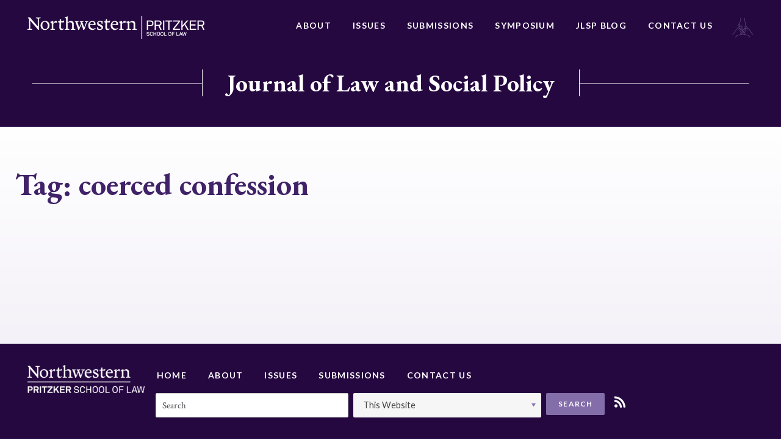

--- FILE ---
content_type: text/html; charset=UTF-8
request_url: https://jlsp.law.northwestern.edu/tag/coerced-confession/
body_size: 8955
content:






<!doctype html>
<html lang="en-US">
<head>
	<meta charset="UTF-8">
	<meta http-equiv="x-ua-compatible" content="ie=edge">
	<meta name="viewport" content="width=device-width, initial-scale=1">
	<link rel="profile" href="http://gmpg.org/xfn/11">

	<meta name='robots' content='index, follow, max-image-preview:large, max-snippet:-1, max-video-preview:-1' />
	<style>img:is([sizes="auto" i], [sizes^="auto," i]) { contain-intrinsic-size: 3000px 1500px }</style>
	
	<!-- This site is optimized with the Yoast SEO plugin v25.3.1 - https://yoast.com/wordpress/plugins/seo/ -->
	<title>coerced confession Archives - Journal of Law and Social Policy</title>
	<link rel="canonical" href="https://jlsp.law.northwestern.edu/tag/coerced-confession/" />
	<meta property="og:locale" content="en_US" />
	<meta property="og:type" content="article" />
	<meta property="og:title" content="coerced confession Archives - Journal of Law and Social Policy" />
	<meta property="og:url" content="https://jlsp.law.northwestern.edu/tag/coerced-confession/" />
	<meta property="og:site_name" content="Journal of Law and Social Policy" />
	<meta name="twitter:card" content="summary_large_image" />
	<script type="application/ld+json" class="yoast-schema-graph">{"@context":"https://schema.org","@graph":[{"@type":"CollectionPage","@id":"https://jlsp.law.northwestern.edu/tag/coerced-confession/","url":"https://jlsp.law.northwestern.edu/tag/coerced-confession/","name":"coerced confession Archives - Journal of Law and Social Policy","isPartOf":{"@id":"https://jlsp.law.northwestern.edu/#website"},"breadcrumb":{"@id":"https://jlsp.law.northwestern.edu/tag/coerced-confession/#breadcrumb"},"inLanguage":"en-US"},{"@type":"BreadcrumbList","@id":"https://jlsp.law.northwestern.edu/tag/coerced-confession/#breadcrumb","itemListElement":[{"@type":"ListItem","position":1,"name":"Home","item":"https://jlsp.law.northwestern.edu/"},{"@type":"ListItem","position":2,"name":"coerced confession"}]},{"@type":"WebSite","@id":"https://jlsp.law.northwestern.edu/#website","url":"https://jlsp.law.northwestern.edu/","name":"Journal of Law and Social Policy","description":"Journal of Law and Social Policy","publisher":{"@id":"https://jlsp.law.northwestern.edu/#organization"},"potentialAction":[{"@type":"SearchAction","target":{"@type":"EntryPoint","urlTemplate":"https://jlsp.law.northwestern.edu/?s={search_term_string}"},"query-input":{"@type":"PropertyValueSpecification","valueRequired":true,"valueName":"search_term_string"}}],"inLanguage":"en-US"},{"@type":"Organization","@id":"https://jlsp.law.northwestern.edu/#organization","name":"Journal of Law and Social Policy","url":"https://jlsp.law.northwestern.edu/","logo":{"@type":"ImageObject","inLanguage":"en-US","@id":"https://jlsp.law.northwestern.edu/#/schema/logo/image/","url":"https://jlsp.law.northwestern.edu/wp-content/uploads/sites/5/2018/08/NWP-logo.png","contentUrl":"https://jlsp.law.northwestern.edu/wp-content/uploads/sites/5/2018/08/NWP-logo.png","width":451,"height":60,"caption":"Journal of Law and Social Policy"},"image":{"@id":"https://jlsp.law.northwestern.edu/#/schema/logo/image/"}}]}</script>
	<!-- / Yoast SEO plugin. -->


<link rel="alternate" type="application/rss+xml" title="Journal of Law and Social Policy &raquo; Feed" href="https://jlsp.law.northwestern.edu/feed/" />
<link rel="alternate" type="application/rss+xml" title="Journal of Law and Social Policy &raquo; Comments Feed" href="https://jlsp.law.northwestern.edu/comments/feed/" />
<link rel="alternate" type="application/rss+xml" title="Journal of Law and Social Policy &raquo; coerced confession Tag Feed" href="https://jlsp.law.northwestern.edu/tag/coerced-confession/feed/" />
<script type="text/javascript">
/* <![CDATA[ */
window._wpemojiSettings = {"baseUrl":"https:\/\/s.w.org\/images\/core\/emoji\/16.0.1\/72x72\/","ext":".png","svgUrl":"https:\/\/s.w.org\/images\/core\/emoji\/16.0.1\/svg\/","svgExt":".svg","source":{"concatemoji":"https:\/\/jlsp.law.northwestern.edu\/wp-includes\/js\/wp-emoji-release.min.js?ver=6.8.3"}};
/*! This file is auto-generated */
!function(s,n){var o,i,e;function c(e){try{var t={supportTests:e,timestamp:(new Date).valueOf()};sessionStorage.setItem(o,JSON.stringify(t))}catch(e){}}function p(e,t,n){e.clearRect(0,0,e.canvas.width,e.canvas.height),e.fillText(t,0,0);var t=new Uint32Array(e.getImageData(0,0,e.canvas.width,e.canvas.height).data),a=(e.clearRect(0,0,e.canvas.width,e.canvas.height),e.fillText(n,0,0),new Uint32Array(e.getImageData(0,0,e.canvas.width,e.canvas.height).data));return t.every(function(e,t){return e===a[t]})}function u(e,t){e.clearRect(0,0,e.canvas.width,e.canvas.height),e.fillText(t,0,0);for(var n=e.getImageData(16,16,1,1),a=0;a<n.data.length;a++)if(0!==n.data[a])return!1;return!0}function f(e,t,n,a){switch(t){case"flag":return n(e,"\ud83c\udff3\ufe0f\u200d\u26a7\ufe0f","\ud83c\udff3\ufe0f\u200b\u26a7\ufe0f")?!1:!n(e,"\ud83c\udde8\ud83c\uddf6","\ud83c\udde8\u200b\ud83c\uddf6")&&!n(e,"\ud83c\udff4\udb40\udc67\udb40\udc62\udb40\udc65\udb40\udc6e\udb40\udc67\udb40\udc7f","\ud83c\udff4\u200b\udb40\udc67\u200b\udb40\udc62\u200b\udb40\udc65\u200b\udb40\udc6e\u200b\udb40\udc67\u200b\udb40\udc7f");case"emoji":return!a(e,"\ud83e\udedf")}return!1}function g(e,t,n,a){var r="undefined"!=typeof WorkerGlobalScope&&self instanceof WorkerGlobalScope?new OffscreenCanvas(300,150):s.createElement("canvas"),o=r.getContext("2d",{willReadFrequently:!0}),i=(o.textBaseline="top",o.font="600 32px Arial",{});return e.forEach(function(e){i[e]=t(o,e,n,a)}),i}function t(e){var t=s.createElement("script");t.src=e,t.defer=!0,s.head.appendChild(t)}"undefined"!=typeof Promise&&(o="wpEmojiSettingsSupports",i=["flag","emoji"],n.supports={everything:!0,everythingExceptFlag:!0},e=new Promise(function(e){s.addEventListener("DOMContentLoaded",e,{once:!0})}),new Promise(function(t){var n=function(){try{var e=JSON.parse(sessionStorage.getItem(o));if("object"==typeof e&&"number"==typeof e.timestamp&&(new Date).valueOf()<e.timestamp+604800&&"object"==typeof e.supportTests)return e.supportTests}catch(e){}return null}();if(!n){if("undefined"!=typeof Worker&&"undefined"!=typeof OffscreenCanvas&&"undefined"!=typeof URL&&URL.createObjectURL&&"undefined"!=typeof Blob)try{var e="postMessage("+g.toString()+"("+[JSON.stringify(i),f.toString(),p.toString(),u.toString()].join(",")+"));",a=new Blob([e],{type:"text/javascript"}),r=new Worker(URL.createObjectURL(a),{name:"wpTestEmojiSupports"});return void(r.onmessage=function(e){c(n=e.data),r.terminate(),t(n)})}catch(e){}c(n=g(i,f,p,u))}t(n)}).then(function(e){for(var t in e)n.supports[t]=e[t],n.supports.everything=n.supports.everything&&n.supports[t],"flag"!==t&&(n.supports.everythingExceptFlag=n.supports.everythingExceptFlag&&n.supports[t]);n.supports.everythingExceptFlag=n.supports.everythingExceptFlag&&!n.supports.flag,n.DOMReady=!1,n.readyCallback=function(){n.DOMReady=!0}}).then(function(){return e}).then(function(){var e;n.supports.everything||(n.readyCallback(),(e=n.source||{}).concatemoji?t(e.concatemoji):e.wpemoji&&e.twemoji&&(t(e.twemoji),t(e.wpemoji)))}))}((window,document),window._wpemojiSettings);
/* ]]> */
</script>
<style id='wp-emoji-styles-inline-css' type='text/css'>

	img.wp-smiley, img.emoji {
		display: inline !important;
		border: none !important;
		box-shadow: none !important;
		height: 1em !important;
		width: 1em !important;
		margin: 0 0.07em !important;
		vertical-align: -0.1em !important;
		background: none !important;
		padding: 0 !important;
	}
</style>
<link rel='stylesheet' id='wp-block-library-css' href='https://jlsp.law.northwestern.edu/wp-includes/css/dist/block-library/style.min.css?ver=6.8.3' type='text/css' media='all' />
<style id='classic-theme-styles-inline-css' type='text/css'>
/*! This file is auto-generated */
.wp-block-button__link{color:#fff;background-color:#32373c;border-radius:9999px;box-shadow:none;text-decoration:none;padding:calc(.667em + 2px) calc(1.333em + 2px);font-size:1.125em}.wp-block-file__button{background:#32373c;color:#fff;text-decoration:none}
</style>
<style id='global-styles-inline-css' type='text/css'>
:root{--wp--preset--aspect-ratio--square: 1;--wp--preset--aspect-ratio--4-3: 4/3;--wp--preset--aspect-ratio--3-4: 3/4;--wp--preset--aspect-ratio--3-2: 3/2;--wp--preset--aspect-ratio--2-3: 2/3;--wp--preset--aspect-ratio--16-9: 16/9;--wp--preset--aspect-ratio--9-16: 9/16;--wp--preset--color--black: #000000;--wp--preset--color--cyan-bluish-gray: #abb8c3;--wp--preset--color--white: #ffffff;--wp--preset--color--pale-pink: #f78da7;--wp--preset--color--vivid-red: #cf2e2e;--wp--preset--color--luminous-vivid-orange: #ff6900;--wp--preset--color--luminous-vivid-amber: #fcb900;--wp--preset--color--light-green-cyan: #7bdcb5;--wp--preset--color--vivid-green-cyan: #00d084;--wp--preset--color--pale-cyan-blue: #8ed1fc;--wp--preset--color--vivid-cyan-blue: #0693e3;--wp--preset--color--vivid-purple: #9b51e0;--wp--preset--gradient--vivid-cyan-blue-to-vivid-purple: linear-gradient(135deg,rgba(6,147,227,1) 0%,rgb(155,81,224) 100%);--wp--preset--gradient--light-green-cyan-to-vivid-green-cyan: linear-gradient(135deg,rgb(122,220,180) 0%,rgb(0,208,130) 100%);--wp--preset--gradient--luminous-vivid-amber-to-luminous-vivid-orange: linear-gradient(135deg,rgba(252,185,0,1) 0%,rgba(255,105,0,1) 100%);--wp--preset--gradient--luminous-vivid-orange-to-vivid-red: linear-gradient(135deg,rgba(255,105,0,1) 0%,rgb(207,46,46) 100%);--wp--preset--gradient--very-light-gray-to-cyan-bluish-gray: linear-gradient(135deg,rgb(238,238,238) 0%,rgb(169,184,195) 100%);--wp--preset--gradient--cool-to-warm-spectrum: linear-gradient(135deg,rgb(74,234,220) 0%,rgb(151,120,209) 20%,rgb(207,42,186) 40%,rgb(238,44,130) 60%,rgb(251,105,98) 80%,rgb(254,248,76) 100%);--wp--preset--gradient--blush-light-purple: linear-gradient(135deg,rgb(255,206,236) 0%,rgb(152,150,240) 100%);--wp--preset--gradient--blush-bordeaux: linear-gradient(135deg,rgb(254,205,165) 0%,rgb(254,45,45) 50%,rgb(107,0,62) 100%);--wp--preset--gradient--luminous-dusk: linear-gradient(135deg,rgb(255,203,112) 0%,rgb(199,81,192) 50%,rgb(65,88,208) 100%);--wp--preset--gradient--pale-ocean: linear-gradient(135deg,rgb(255,245,203) 0%,rgb(182,227,212) 50%,rgb(51,167,181) 100%);--wp--preset--gradient--electric-grass: linear-gradient(135deg,rgb(202,248,128) 0%,rgb(113,206,126) 100%);--wp--preset--gradient--midnight: linear-gradient(135deg,rgb(2,3,129) 0%,rgb(40,116,252) 100%);--wp--preset--font-size--small: 13px;--wp--preset--font-size--medium: 20px;--wp--preset--font-size--large: 36px;--wp--preset--font-size--x-large: 42px;--wp--preset--spacing--20: 0.44rem;--wp--preset--spacing--30: 0.67rem;--wp--preset--spacing--40: 1rem;--wp--preset--spacing--50: 1.5rem;--wp--preset--spacing--60: 2.25rem;--wp--preset--spacing--70: 3.38rem;--wp--preset--spacing--80: 5.06rem;--wp--preset--shadow--natural: 6px 6px 9px rgba(0, 0, 0, 0.2);--wp--preset--shadow--deep: 12px 12px 50px rgba(0, 0, 0, 0.4);--wp--preset--shadow--sharp: 6px 6px 0px rgba(0, 0, 0, 0.2);--wp--preset--shadow--outlined: 6px 6px 0px -3px rgba(255, 255, 255, 1), 6px 6px rgba(0, 0, 0, 1);--wp--preset--shadow--crisp: 6px 6px 0px rgba(0, 0, 0, 1);}:where(.is-layout-flex){gap: 0.5em;}:where(.is-layout-grid){gap: 0.5em;}body .is-layout-flex{display: flex;}.is-layout-flex{flex-wrap: wrap;align-items: center;}.is-layout-flex > :is(*, div){margin: 0;}body .is-layout-grid{display: grid;}.is-layout-grid > :is(*, div){margin: 0;}:where(.wp-block-columns.is-layout-flex){gap: 2em;}:where(.wp-block-columns.is-layout-grid){gap: 2em;}:where(.wp-block-post-template.is-layout-flex){gap: 1.25em;}:where(.wp-block-post-template.is-layout-grid){gap: 1.25em;}.has-black-color{color: var(--wp--preset--color--black) !important;}.has-cyan-bluish-gray-color{color: var(--wp--preset--color--cyan-bluish-gray) !important;}.has-white-color{color: var(--wp--preset--color--white) !important;}.has-pale-pink-color{color: var(--wp--preset--color--pale-pink) !important;}.has-vivid-red-color{color: var(--wp--preset--color--vivid-red) !important;}.has-luminous-vivid-orange-color{color: var(--wp--preset--color--luminous-vivid-orange) !important;}.has-luminous-vivid-amber-color{color: var(--wp--preset--color--luminous-vivid-amber) !important;}.has-light-green-cyan-color{color: var(--wp--preset--color--light-green-cyan) !important;}.has-vivid-green-cyan-color{color: var(--wp--preset--color--vivid-green-cyan) !important;}.has-pale-cyan-blue-color{color: var(--wp--preset--color--pale-cyan-blue) !important;}.has-vivid-cyan-blue-color{color: var(--wp--preset--color--vivid-cyan-blue) !important;}.has-vivid-purple-color{color: var(--wp--preset--color--vivid-purple) !important;}.has-black-background-color{background-color: var(--wp--preset--color--black) !important;}.has-cyan-bluish-gray-background-color{background-color: var(--wp--preset--color--cyan-bluish-gray) !important;}.has-white-background-color{background-color: var(--wp--preset--color--white) !important;}.has-pale-pink-background-color{background-color: var(--wp--preset--color--pale-pink) !important;}.has-vivid-red-background-color{background-color: var(--wp--preset--color--vivid-red) !important;}.has-luminous-vivid-orange-background-color{background-color: var(--wp--preset--color--luminous-vivid-orange) !important;}.has-luminous-vivid-amber-background-color{background-color: var(--wp--preset--color--luminous-vivid-amber) !important;}.has-light-green-cyan-background-color{background-color: var(--wp--preset--color--light-green-cyan) !important;}.has-vivid-green-cyan-background-color{background-color: var(--wp--preset--color--vivid-green-cyan) !important;}.has-pale-cyan-blue-background-color{background-color: var(--wp--preset--color--pale-cyan-blue) !important;}.has-vivid-cyan-blue-background-color{background-color: var(--wp--preset--color--vivid-cyan-blue) !important;}.has-vivid-purple-background-color{background-color: var(--wp--preset--color--vivid-purple) !important;}.has-black-border-color{border-color: var(--wp--preset--color--black) !important;}.has-cyan-bluish-gray-border-color{border-color: var(--wp--preset--color--cyan-bluish-gray) !important;}.has-white-border-color{border-color: var(--wp--preset--color--white) !important;}.has-pale-pink-border-color{border-color: var(--wp--preset--color--pale-pink) !important;}.has-vivid-red-border-color{border-color: var(--wp--preset--color--vivid-red) !important;}.has-luminous-vivid-orange-border-color{border-color: var(--wp--preset--color--luminous-vivid-orange) !important;}.has-luminous-vivid-amber-border-color{border-color: var(--wp--preset--color--luminous-vivid-amber) !important;}.has-light-green-cyan-border-color{border-color: var(--wp--preset--color--light-green-cyan) !important;}.has-vivid-green-cyan-border-color{border-color: var(--wp--preset--color--vivid-green-cyan) !important;}.has-pale-cyan-blue-border-color{border-color: var(--wp--preset--color--pale-cyan-blue) !important;}.has-vivid-cyan-blue-border-color{border-color: var(--wp--preset--color--vivid-cyan-blue) !important;}.has-vivid-purple-border-color{border-color: var(--wp--preset--color--vivid-purple) !important;}.has-vivid-cyan-blue-to-vivid-purple-gradient-background{background: var(--wp--preset--gradient--vivid-cyan-blue-to-vivid-purple) !important;}.has-light-green-cyan-to-vivid-green-cyan-gradient-background{background: var(--wp--preset--gradient--light-green-cyan-to-vivid-green-cyan) !important;}.has-luminous-vivid-amber-to-luminous-vivid-orange-gradient-background{background: var(--wp--preset--gradient--luminous-vivid-amber-to-luminous-vivid-orange) !important;}.has-luminous-vivid-orange-to-vivid-red-gradient-background{background: var(--wp--preset--gradient--luminous-vivid-orange-to-vivid-red) !important;}.has-very-light-gray-to-cyan-bluish-gray-gradient-background{background: var(--wp--preset--gradient--very-light-gray-to-cyan-bluish-gray) !important;}.has-cool-to-warm-spectrum-gradient-background{background: var(--wp--preset--gradient--cool-to-warm-spectrum) !important;}.has-blush-light-purple-gradient-background{background: var(--wp--preset--gradient--blush-light-purple) !important;}.has-blush-bordeaux-gradient-background{background: var(--wp--preset--gradient--blush-bordeaux) !important;}.has-luminous-dusk-gradient-background{background: var(--wp--preset--gradient--luminous-dusk) !important;}.has-pale-ocean-gradient-background{background: var(--wp--preset--gradient--pale-ocean) !important;}.has-electric-grass-gradient-background{background: var(--wp--preset--gradient--electric-grass) !important;}.has-midnight-gradient-background{background: var(--wp--preset--gradient--midnight) !important;}.has-small-font-size{font-size: var(--wp--preset--font-size--small) !important;}.has-medium-font-size{font-size: var(--wp--preset--font-size--medium) !important;}.has-large-font-size{font-size: var(--wp--preset--font-size--large) !important;}.has-x-large-font-size{font-size: var(--wp--preset--font-size--x-large) !important;}
:where(.wp-block-post-template.is-layout-flex){gap: 1.25em;}:where(.wp-block-post-template.is-layout-grid){gap: 1.25em;}
:where(.wp-block-columns.is-layout-flex){gap: 2em;}:where(.wp-block-columns.is-layout-grid){gap: 2em;}
:root :where(.wp-block-pullquote){font-size: 1.5em;line-height: 1.6;}
</style>
<link rel='stylesheet' id='contact-form-7-css' href='https://jlsp.law.northwestern.edu/wp-content/plugins/contact-form-7/includes/css/styles.css?ver=6.0.6' type='text/css' media='all' />
<link rel='stylesheet' id='nw-style-css' href='https://jlsp.law.northwestern.edu/wp-content/themes/northwestern/style.css?ver=6.8.3' type='text/css' media='all' />
<link rel="https://api.w.org/" href="https://jlsp.law.northwestern.edu/wp-json/" /><link rel="alternate" title="JSON" type="application/json" href="https://jlsp.law.northwestern.edu/wp-json/wp/v2/tags/163" /><link rel="EditURI" type="application/rsd+xml" title="RSD" href="https://jlsp.law.northwestern.edu/xmlrpc.php?rsd" />
<style type="text/css">.recentcomments a{display:inline !important;padding:0 !important;margin:0 !important;}</style><link rel="me" href="https://twitter.com/nujlsp"><meta name="twitter:widgets:link-color" content="#000000"><meta name="twitter:widgets:border-color" content="#000000"><meta name="twitter:partner" content="tfwp"><link rel="icon" href="https://jlsp.law.northwestern.edu/wp-content/uploads/sites/5/2019/01/cropped-jlsp-favicon-32x32.png" sizes="32x32" />
<link rel="icon" href="https://jlsp.law.northwestern.edu/wp-content/uploads/sites/5/2019/01/cropped-jlsp-favicon-192x192.png" sizes="192x192" />
<link rel="apple-touch-icon" href="https://jlsp.law.northwestern.edu/wp-content/uploads/sites/5/2019/01/cropped-jlsp-favicon-180x180.png" />
<meta name="msapplication-TileImage" content="https://jlsp.law.northwestern.edu/wp-content/uploads/sites/5/2019/01/cropped-jlsp-favicon-270x270.png" />

<meta name="twitter:card" content="summary"><meta name="twitter:title" content="Tag: coerced confession"><meta name="twitter:site" content="@nujlsp">

	<link href="https://fonts.googleapis.com/css?family=Crimson+Text:400,400i,700,700i|EB+Garamond:500,700|Lato:400,700|Playfair+Display:700" rel="stylesheet">
</head>

<body class="archive tag tag-coerced-confession tag-163 wp-custom-logo wp-theme-northwestern hfeed">
	<div class="Site">
		<header class="North">
			<div class="Boundary">
				<div class="North-wrap">
								<a class="North-logo" href="http://www.law.northwestern.edu/" title="Northwestern Pritzker School of Law">
					<img src="https://jlsp.law.northwestern.edu/wp-content/uploads/sites/5/2018/08/NWP-logo.png" alt="Northwestern Pritzker School of Law">				</a>
				<nav class="North-navigation"><ul id="menu-primary-navigation" class="menu"><li id="menu-item-238" class="menu-item menu-item-type-post_type menu-item-object-page menu-item-238"><a href="https://jlsp.law.northwestern.edu/about/">About</a></li>
<li id="menu-item-256" class="menu-item menu-item-type-post_type menu-item-object-page menu-item-256"><a href="https://jlsp.law.northwestern.edu/issues/">Issues</a></li>
<li id="menu-item-258" class="menu-item menu-item-type-post_type menu-item-object-page menu-item-258"><a href="https://jlsp.law.northwestern.edu/submissions/">Submissions</a></li>
<li id="menu-item-349" class="menu-item menu-item-type-post_type menu-item-object-page menu-item-349"><a href="https://jlsp.law.northwestern.edu/symposium/">Symposium</a></li>
<li id="menu-item-1174" class="menu-item menu-item-type-post_type menu-item-object-page current_page_parent menu-item-1174"><a href="https://jlsp.law.northwestern.edu/blog/">JLSP Blog</a></li>
<li id="menu-item-259" class="menu-item menu-item-type-post_type menu-item-object-page menu-item-259"><a href="https://jlsp.law.northwestern.edu/contact-us/">Contact Us</a></li>
</ul></nav>					<div class="icon">
						<svg xmlns="http://www.w3.org/2000/svg" width="39" height="37" viewBox="0 0 39 37">
  <path fill="#FFF" fill-opacity=".5" d="M33.0861029,24.2312327 C32.547631,23.2141192 32.1288196,22.3166661 31.4706874,21.7183641 C30.5732343,20.820911 28.718498,18.8465143 28.419347,18.5473633 C28.419347,18.5473633 28.419347,18.5473633 28.419347,18.5473633 C28.419347,18.5473633 28.419347,18.5473633 28.419347,18.5473633 L26.3252898,16.3934759 C25.9064784,15.9746645 25.2483461,15.8550041 24.7098743,15.9746645 C24.7098743,15.4960229 24.6500441,12.8634939 24.6500441,11.6070596 C24.6500441,10.7694367 24.3508931,9.81215348 23.9919119,8.7352098 C23.3337796,6.70098286 22.555987,4.12828409 23.2141192,0.658132245 L22.3166661,0.478641633 C21.6585339,4.18811429 22.4961568,6.94030368 23.154289,8.97453062 C23.45344,9.99164409 23.752591,10.8890972 23.752591,11.6070596 C23.752591,12.9831543 23.8124212,15.9148343 23.8124212,16.0344947 L23.8124212,19.0260049 C23.8124212,19.5046465 23.45344,19.8636278 22.9747984,19.8636278 C22.4961568,19.8636278 22.1371755,19.5046465 22.1371755,19.0260049 L22.1371755,15.1370416 L22.1371755,14.359249 L21.2397225,14.359249 L21.2397225,15.1370416 L21.2397225,19.0260049 L21.2397225,20.6414204 C21.2397225,21.1200621 20.8807412,21.4790433 20.4020996,21.4790433 C19.923458,21.4790433 19.5644768,21.1200621 19.5644768,20.6414204 L19.5644768,17.889231 L19.5644768,14.359249 L18.6670237,14.359249 L18.6670237,17.889231 L18.6670237,20.6414204 L18.6670237,21.6585339 C18.6670237,22.1371755 18.3080425,22.4961568 17.8294008,22.4961568 C17.3507592,22.4961568 16.991778,22.1371755 16.991778,21.6585339 L16.991778,20.3422694 L16.991778,17.889231 L16.991778,14.359249 L16.0943249,14.359249 L16.0943249,17.889231 L16.0943249,20.3422694 C16.0943249,20.820911 15.7353437,21.1798923 15.2567021,21.1798923 C14.7780604,21.1798923 14.4190792,20.820911 14.4190792,20.3422694 L14.4190792,12.2651918 C14.4190792,12.0857012 14.2994188,11.9062106 14.1199282,11.8463804 C13.9404376,11.7865502 13.7011167,11.9062106 13.6412865,12.025871 L12.025871,14.957551 C11.72672,15.2567021 11.427569,15.3165323 11.0087576,15.0772114 C10.5899461,14.7182302 10.5301159,14.2994188 10.8292669,13.8207772 C10.8292669,13.8207772 14.5985698,7.83775674 15.4960229,6.40183184 C15.5558531,6.34200164 15.5558531,6.28217143 15.5558531,6.22234123 C15.5558531,6.10268082 15.9148343,2.99151021 15.2567021,0.478641633 L14.4190792,0.658132245 C14.957551,2.81201959 14.7182302,5.44454858 14.6584,5.98302041 C13.6412865,7.53860572 10.0514743,13.3421355 10.0514743,13.3421355 C9.51300246,14.2395886 9.63266287,15.1370416 10.4104555,15.7353437 C10.7694367,16.0344947 11.2480784,16.0943249 11.72672,16.0344947 C12.2053616,15.9148343 12.5643429,15.6755135 12.7438335,15.3763625 L13.5814563,13.8806074 L13.5814563,15.9746645 C12.9831543,15.7951739 12.3250221,15.9746645 11.9062106,16.3934759 L9.81215348,18.5473633 C9.81215348,18.5473633 9.81215348,18.5473633 9.81215348,18.5473633 C9.81215348,18.5473633 9.81215348,18.5473633 9.81215348,18.5473633 C9.51300246,18.8465143 7.65826613,20.820911 6.76081307,21.7183641 C6.16251103,22.3166661 5.68386939,23.2141192 5.14539756,24.2312327 C4.18811429,26.1457992 2.93168,28.4791772 0,30.4535739 L0.478641633,31.1715364 C3.58981225,29.0774792 4.96590694,26.5047804 5.92319021,24.5902139 C6.40183184,23.6329306 6.82064327,22.7953078 7.35911511,22.3166661 C8.31639837,21.3593829 10.3506253,19.2054955 10.4702857,19.1456653 L12.5643429,17.0516082 C12.8634939,16.7524572 13.2823053,16.7524572 13.6412865,16.991778 L13.6412865,18.3678727 L10.4104555,21.5388735 L11.0087576,22.1371755 L13.5814563,19.5644768 L13.5814563,20.3422694 C13.5814563,20.7610808 13.760947,21.1798923 14.060098,21.4790433 L12.2651918,23.3337796 L12.8634939,23.9320817 L14.8977208,21.8978547 C15.0772114,21.9576849 15.1968718,21.9576849 15.3763625,21.9576849 C15.6755135,21.9576849 15.9746645,21.8978547 16.2139853,21.7183641 C16.2139853,22.0175151 16.3336457,22.3166661 16.5131363,22.555987 L14.060098,25.1286857 L14.6584,25.7269878 L17.1712686,23.2141192 C17.290929,23.2739494 17.4704196,23.3337796 17.59008,23.3337796 L18.4875331,24.2312327 L14.2994188,28.419347 C14.1797584,28.5390074 14.1199282,28.7783282 14.2395886,28.9578188 C14.2994188,29.0774792 14.4789094,29.1971396 14.5985698,29.1971396 C14.6584,29.1971396 14.6584,29.1971396 14.7182302,29.1971396 L17.9490612,28.2996866 C18.0687216,28.2398564 18.3678727,28.3595168 18.5473633,28.5390074 C18.4277029,28.8979886 18.4277029,29.2569698 18.5473633,29.615951 C18.4277029,29.7356115 18.1883821,29.8552719 17.9490612,29.9151021 C17.9490612,29.9151021 11.0087576,31.4706874 9.39334205,31.8894988 C9.33351184,31.8894988 9.27368164,31.949329 9.21385144,31.949329 C9.09419103,32.0091592 6.70098286,33.9835559 5.32488817,36.1972735 L6.10268082,36.6759151 C7.2394547,34.8211788 9.27368164,33.0861029 9.69249307,32.7271217 C11.4873992,32.3083102 18.1285519,30.8125551 18.1285519,30.8125551 C18.5473633,30.7527249 18.8465143,30.5732343 19.0260049,30.3937437 C19.2653257,30.5732343 19.5644768,30.7527249 19.923458,30.8125551 C19.923458,30.8125551 26.5646106,32.3083102 28.419347,32.7271217 C28.8381584,33.0861029 30.8723853,34.8211788 32.0091592,36.6759151 L32.7869519,36.1972735 C31.4108572,33.9835559 29.017649,32.0091592 28.8979886,31.949329 C28.8381584,31.8894988 28.7783282,31.8894988 28.718498,31.8894988 C27.1629127,31.4706874 20.222609,29.9151021 20.222609,29.9151021 C19.624307,29.7954417 19.3849861,29.4364604 19.4448163,28.8979886 C19.5644768,28.419347 19.8636278,28.2996866 20.2824392,28.2996866 L23.5132702,29.1971396 C23.6927608,29.2569698 23.9320817,29.1373094 23.9919119,29.017649 C24.1115723,28.8381584 24.0517421,28.5988376 23.9320817,28.4791772 L18.6670237,23.2141192 C19.0858351,22.9747984 19.3849861,22.6158172 19.5046465,22.1371755 C19.6841372,22.2568359 19.923458,22.3166661 20.1627788,22.3764963 L23.5731004,25.786818 L24.1714025,25.1885159 L21.1798923,22.1970057 C21.7183641,21.8978547 22.0773453,21.3593829 22.0773453,20.7610808 L25.3680066,24.0517421 L25.9663086,23.45344 L23.3337796,20.820911 C23.9320817,20.7012506 24.3508931,20.222609 24.5303837,19.6841372 L27.1629127,22.3166661 L27.7612147,21.7183641 L24.5902139,18.5473633 L24.5902139,17.0516082 C24.8893649,16.8721176 25.3081763,16.9319478 25.5474972,17.1712686 L27.6415543,19.2653257 C27.7612147,19.3849861 29.7954417,21.5388735 30.7527249,22.4363265 C31.2911968,22.9747984 31.7100082,23.752591 32.1886498,24.7098743 C33.1459331,26.6244408 34.5220278,29.1971396 37.6331984,31.2911968 L38.11184,30.5732343 C35.3596506,28.4791772 34.1032164,26.1457992 33.0861029,24.2312327 Z M19.1456653,24.8893649 L22.1371755,27.8808751 L20.52176,27.4620637 C20.0431184,27.3424033 19.624307,27.4620637 19.1456653,27.8210449 C18.7268539,27.4620637 18.1883821,27.3424033 17.7695706,27.4620637 L16.1541551,27.8808751 L19.1456653,24.8893649 Z" transform="translate(.277)"/>
</svg>
					</div>
				</div>
			</div>
		</header><!-- /.North -->

		<div class="HeroHeader">
			<div class="container">
				<span class="header"><a class="North-logo" href="https://jlsp.law.northwestern.edu/" title="Journal of Law and Social Policy">Journal of Law and Social Policy</a></span>
			</div>
		</div>

		
		
		<div class="Content ">
	<div class="Boundary">
		<div class="PageContent">
			<h1>Tag: <span>coerced confession</span></h1>					</div>
	</div>
</div><!-- /.Content -->
		<footer class="South">
			<div class="Boundary">
				<div class="South-wrap">
					<a class="South-logo" href="http://www.law.northwestern.edu/" title="Northwestern Pritzker School of Law">
						<img src='https://jlsp.law.northwestern.edu/wp-content/themes/northwestern/public/images/NW_stacked_logo.png' alt="Northwestern Pritzker School of Law">
					</a>
					<nav class="South-navigation"><ul id="menu-footer-navigation" class="menu"><li id="menu-item-261" class="menu-item menu-item-type-post_type menu-item-object-page menu-item-home menu-item-261"><a href="https://jlsp.law.northwestern.edu/">Home</a></li>
<li id="menu-item-260" class="menu-item menu-item-type-post_type menu-item-object-page menu-item-260"><a href="https://jlsp.law.northwestern.edu/about/">About</a></li>
<li id="menu-item-263" class="menu-item menu-item-type-post_type menu-item-object-page menu-item-263"><a href="https://jlsp.law.northwestern.edu/issues/">Issues</a></li>
<li id="menu-item-266" class="menu-item menu-item-type-post_type menu-item-object-page menu-item-266"><a href="https://jlsp.law.northwestern.edu/submissions/">Submissions</a></li>
<li id="menu-item-265" class="menu-item menu-item-type-post_type menu-item-object-page menu-item-265"><a href="https://jlsp.law.northwestern.edu/contact-us/">Contact Us</a></li>
</ul></nav>										<form method="get" action="https://scholarlycommons.law.northwestern.edu/do/search/" class="search-container" target="_blank">
    <!-- <label for="search" accesskey="4">
      Search For:
    </label> -->
    <div class="flex-container">
      <div>
        <label class="screen-reader-text" for="search">Search Term:</label>
        <input type="text" name="query" class="Input" id="search" placeholder="Search">
      </div>
      <div>
                <label class="screen-reader-text" for="context">Where to search:</label>
        <select name="context" id="context">
                      <option value="this">This Website</option>
                                <option value="2364196">Journal of Law and Social Policy Articles</option>
                    <option value="1636526">All Northwestern Law Journals</option>
        </select>
      </div>
      <input type="hidden" name="q">
      <input type="submit" value="Search" class="Button _primarylt">
  </div>
</form>					<div class="South-social">
																		<a href="https://jlsp.law.northwestern.edu/feed/" class="South-social-link" target="_blank">
							<i class="fas fa-rss"></i>
						</a>
					</div>
				</div>
			</div>
		</footer><!-- /.South -->
	</div><!-- /.Site -->
	<script defer src="https://jlsp.law.northwestern.edu/wp-content/themes/northwestern/public/js/vendor.min.js"></script>
	<script defer src="https://jlsp.law.northwestern.edu/wp-content/themes/northwestern/public/js/main.js"></script>
	<script type="speculationrules">
{"prefetch":[{"source":"document","where":{"and":[{"href_matches":"\/*"},{"not":{"href_matches":["\/wp-*.php","\/wp-admin\/*","\/wp-content\/uploads\/sites\/5\/*","\/wp-content\/*","\/wp-content\/plugins\/*","\/wp-content\/themes\/northwestern\/*","\/*\\?(.+)"]}},{"not":{"selector_matches":"a[rel~=\"nofollow\"]"}},{"not":{"selector_matches":".no-prefetch, .no-prefetch a"}}]},"eagerness":"conservative"}]}
</script>
<script type="text/javascript" src="https://jlsp.law.northwestern.edu/wp-includes/js/dist/hooks.min.js?ver=4d63a3d491d11ffd8ac6" id="wp-hooks-js"></script>
<script type="text/javascript" src="https://jlsp.law.northwestern.edu/wp-includes/js/dist/i18n.min.js?ver=5e580eb46a90c2b997e6" id="wp-i18n-js"></script>
<script type="text/javascript" id="wp-i18n-js-after">
/* <![CDATA[ */
wp.i18n.setLocaleData( { 'text direction\u0004ltr': [ 'ltr' ] } );
/* ]]> */
</script>
<script type="text/javascript" src="https://jlsp.law.northwestern.edu/wp-content/plugins/contact-form-7/includes/swv/js/index.js?ver=6.0.6" id="swv-js"></script>
<script type="text/javascript" id="contact-form-7-js-before">
/* <![CDATA[ */
var wpcf7 = {
    "api": {
        "root": "https:\/\/jlsp.law.northwestern.edu\/wp-json\/",
        "namespace": "contact-form-7\/v1"
    },
    "cached": 1
};
/* ]]> */
</script>
<script type="text/javascript" src="https://jlsp.law.northwestern.edu/wp-content/plugins/contact-form-7/includes/js/index.js?ver=6.0.6" id="contact-form-7-js"></script>
<script type="text/javascript" src="https://jlsp.law.northwestern.edu/wp-content/themes/northwestern/js/navigation.js?ver=20151215" id="nw-navigation-js"></script>
<script type="text/javascript" src="https://jlsp.law.northwestern.edu/wp-content/themes/northwestern/js/skip-link-focus-fix.js?ver=20151215" id="nw-skip-link-focus-fix-js"></script>
<script>(function(){function c(){var b=a.contentDocument||a.contentWindow.document;if(b){var d=b.createElement('script');d.innerHTML="window.__CF$cv$params={r:'9c10b0372f23d319',t:'MTc2ODkzNDMwMS4wMDAwMDA='};var a=document.createElement('script');a.nonce='';a.src='/cdn-cgi/challenge-platform/scripts/jsd/main.js';document.getElementsByTagName('head')[0].appendChild(a);";b.getElementsByTagName('head')[0].appendChild(d)}}if(document.body){var a=document.createElement('iframe');a.height=1;a.width=1;a.style.position='absolute';a.style.top=0;a.style.left=0;a.style.border='none';a.style.visibility='hidden';document.body.appendChild(a);if('loading'!==document.readyState)c();else if(window.addEventListener)document.addEventListener('DOMContentLoaded',c);else{var e=document.onreadystatechange||function(){};document.onreadystatechange=function(b){e(b);'loading'!==document.readyState&&(document.onreadystatechange=e,c())}}}})();</script></body>
</html>
